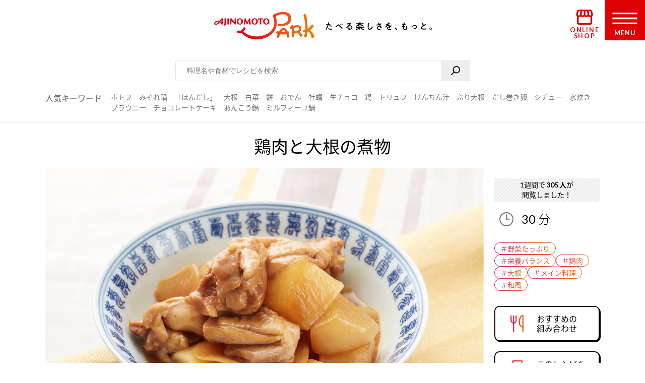

--- FILE ---
content_type: text/html
request_url: https://park.ajinomoto.co.jp/recipe/card/710279/
body_size: 9692
content:
<!DOCTYPE html><html lang="ja"><head><meta charSet="utf-8"/><meta http-equiv="x-ua-compatible" content="ie=edge"/><meta name="viewport" content="width=device-width, initial-scale=1, shrink-to-fit=no"/><meta name="generator" content="Gatsby 5.13.6"/><meta name="description" content="鶏もも肉や大根を使った人気の主菜レシピです。たべたい、つくりたい、がきっと見つかる！人気レシピから、簡単時短レシピ、健康を考えたレシピなど、作る人を”もっと”応援します。" id="description" data-gatsby-head="true"/><meta name="keywords" content="鶏肉と大根の煮物,レシピ,料理,味の素,味の素パーク" id="keywords" data-gatsby-head="true"/><meta name="viewport" content="width=device-width, initial-scale=1.0 user-scalable=no" id="viewport" data-gatsby-head="true"/><meta name="format-detection" content="telephone=no" id="format-detection" data-gatsby-head="true"/><meta http-equiv="X-UA-Compatible" content="IE=edge" id="X-UA-Compatible" data-gatsby-head="true"/><meta name="twitter:card" content="summary_large_image" id="twitter:card" data-gatsby-head="true"/><meta name="twitter:site" content="@AJINOMOTOPARK" id="twitter:site" data-gatsby-head="true"/><meta property="og:title" content="鶏肉と大根の煮物のレシピ・作り方・献立｜レシピ大百科（レシピ・料理）｜【味の素パーク】 : 鶏もも肉や大根を使った料理" id="og:title" data-gatsby-head="true"/><meta property="og:type" content="website" id="og:type" data-gatsby-head="true"/><meta property="og:url" content="https://park.ajinomoto.co.jp/recipe/card/710279/" id="og:url" data-gatsby-head="true"/><meta property="og:image" content="https://park.ajinomoto.co.jp/wp-content/uploads/2018/03/710279.jpeg" id="og:image" data-gatsby-head="true"/><meta property="og:site_name" content="AJINOMOTO PARK" id="og:site_name" data-gatsby-head="true"/><meta property="og:description" content="鶏もも肉や大根を使った人気の主菜レシピです。たべたい、つくりたい、がきっと見つかる！人気レシピから、簡単時短レシピ、健康を考えたレシピなど、作る人を”もっと”応援します。" id="og:description" data-gatsby-head="true"/><link data-identity="gatsby-global-css" href="/recipe/card/styles.4881031d7f93addb5b6f.css" rel="stylesheet" type="text/css"/><title id="title" data-gatsby-head="true">鶏肉と大根の煮物のレシピ・作り方・献立｜レシピ大百科（レシピ・料理）｜【味の素パーク】 : 鶏もも肉や大根を使った料理</title><link rel="canonical" href="https://park.ajinomoto.co.jp/recipe/card/710279/" data-gatsby-head="true"/><link rel="preconnect" href="https://fonts.googleapis.com" data-gatsby-head="true"/><link rel="preconnect" href="https://fonts.gstatic.com" data-gatsby-head="true"/><link href="https://fonts.googleapis.com/css2?family=Lato:wght@400;700&amp;display=swap" rel="stylesheet" data-gatsby-head="true"/><link rel="icon" href="/favicon.ico" data-gatsby-head="true"/><link rel="apple-touch-icon-precomposed" href="/apple-touch-icon-precomposed.png" data-gatsby-head="true"/><link rel="dns-prefetch" href="//cdnjs.cloudflare.com" data-gatsby-head="true"/><link rel="dns-prefetch" href="//s.w.org" data-gatsby-head="true"/><link rel="prev" title="春野菜の回鍋肉" href="https://park.ajinomoto.co.jp/recipe/card/710277/" data-gatsby-head="true"/><link rel="next" title="ブロッコリーの炒め物" href="https://park.ajinomoto.co.jp/recipe/card/710280/" data-gatsby-head="true"/><script type="text/javascript" src="https://cdns.gigya.com/js/gigya.js?apikey=4_WpyR2bWooXDvUvOIrZM5ew" data-gatsby-head="true"></script><script type="text/javascript" src="/wp-includes/js/jquery/jquery.js?ver=1.12.4-wp" data-gatsby-head="true"></script><script type="text/javascript" src="/wp-includes/js/jquery/jquery-migrate.min.js?ver=1.4.1" data-gatsby-head="true"></script><script data-gatsby-head="true">var $ = jQuery;</script><script type="text/javascript" src="https://park.ajinomoto.co.jp/wp-content/themes/ajinomoto/js/url-search-params.js" data-gatsby-head="true"></script><script type="text/javascript" data-gatsby-head="true">
        (function() {
          var s = document.createElement('script');
          s.type = 'text/javascript';
          s.async = true;
          s.src = "https://bvr.ast.snva.jp/beaver.js?serial=bcd748cd-cde9-48a9-8c19-75c62e85afd1";
          var x = document.getElementsByTagName('script')[0];
          x.parentNode.insertBefore(s, x);
        })();
        var _sna_dam = _sna_dam || [];
      </script><script type="text/javascript" src="//www.ajinomoto.co.jp/shared_file/js/log.js" data-gatsby-head="true"></script><script type="text/javascript" src="//park-ajinomoto-co-jp-f-s.snva.jp/js/naviplus_suggestitem_view.js" data-gatsby-head="true"></script><script type="text/javascript" src="//park-ajinomoto-co-jp-f-s.snva.jp/js/naviplus_suggest.js" data-gatsby-head="true"></script><link href="//park-ajinomoto-co-jp-f-s.snva.jp/css/naviplus_suggest.css" rel="stylesheet" type="text/css" data-gatsby-head="true"/><script data-gatsby-head="true">var _ltv_user_id = ""</script><script data-gatsby-head="true">
        var _obj = {"post_ID":"93894","member_id":null};
        var ajaxurl = "https://park.ajinomoto.co.jp/wp-admin/admin-ajax.php";
      </script><script type="text/javascript" data-gatsby-head="true">
          // for debug
          s = Object();

          // ページ内の全ハッシュタグ
          s.recipeHashTags = '野菜たっぷり,栄養バランス,鶏肉,大根,メイン料理,和風,Cook Do®';
      </script><script type="text/javascript" data-gatsby-head="true">!function(n){if(!window[n]){var o=window[n]=function(){var n=[].slice.call(arguments);return o.x?o.x.apply(0,n):o.q.push(n)};o.q=[],o.i=Date.now(),o.allow=function(){o.o="allow"},o.deny=function(){o.o="deny"}}}("krt")</script><script type="text/javascript" data-gatsby-head="true">
        krt('send', '_view_item', {
          item_id: 710279,
          path: '/recipe/card/710279/',
          hashtags: ['120003','260001','150003','150044','160001','190001','230013'],
          page_type: 'recipe'
          });
      </script><script type="application/ld+json" data-gatsby-head="true">{
	"@context": "http://schema.org",
	"@type": "recipe",
	"name": "鶏肉と大根の煮物",
	"image": "https://park.ajinomoto.co.jp/wp-content/uploads/2018/03/710279.jpeg",
	"author": {
		"@type": "Organization",
		"name": "AJINOMOTO PARK"
	},
	"publisher": {
		"@type": "Organization",
		"name": "味の素株式会社"
	},
	"datePublished": "2018-03-06",
	"dateModified": "2023-06-15",
	"description": "鶏もも肉や大根を使った人気の主菜レシピです。たべたい、つくりたい、がきっと見つかる！人気レシピから、簡単時短レシピ、健康を考えたレシピなど、作る人を”もっと”応援します。",
	"recipeYield": "2(servings)",
	"totalTime": "PT30M",
	"recipeIngredient": [
		"鶏もも肉 1枚（300g）",
		"大根・正味 1/3本（400g）",
		"Aしょうがの薄切り 1かけ分",
		"A水 1・1/2カップ",
		"A「Cook Do」オイスターソース 大さじ1",
		"Aしょうゆ 大さじ1",
		"A酒 大さじ1",
		"「AJINOMOTO ごま油好きの純正ごま油」 小さじ2"
	],
	"recipeInstructions": [
		"（１）鶏肉はひと口大に切る。大根は乱切りにする。",
		"（２）鍋にごま油を熱し、（１）の鶏肉を入れて炒め、焼き色がついたら、<br />（１）の大根を加えて炒め合わせ、Ａを加えて２０分煮る。"
	],
	"recipeCuisine": "和風",
	"nutrition": {
		"@type": "NutritionInformation",
		"calories": "387kcal",
		"carbohydrateContent": "12.3g",
		"cholesterolContent": "134mg",
		"fiberContent": "2.9g",
		"proteinContent": "27.3g",
		"sodiumContent": "1053mg"
	}
}</script><script type="application/ld+json" data-gatsby-head="true">{
	"@context": "http://schema.org",
	"@type": "BreadcrumbList",
	"itemListElement": [
		{
			"@type": "ListItem",
			"position": 1,
			"item": {
				"@id": "https://www.ajinomoto.co.jp/",
				"name": "レシピ大百科"
			}
		},
		{
			"@type": "ListItem",
			"position": 2,
			"item": {
				"@id": "https://park.ajinomoto.co.jp/recipe/search?search_word=鶏もも肉",
				"name": "鶏もも肉のレシピ検索結果"
			}
		},
		{
			"@type": "ListItem",
			"position": 3,
			"item": {
				"@id": "https://park.ajinomoto.co.jp/recipe/card/710279/",
				"name": "鶏肉と大根の煮物"
			}
		}
	]
}</script></head><body><noscript><div id="noscript">当サイトを最適な状態で閲覧していただくにはブラウザの<span>JavaScriptを有効</span>にしてご利用下さい。<br/>JavaScriptを無効のままご覧いただいた場合、正しい情報を取得できない場合がございます。</div></noscript><div id="___gatsby"><div style="outline:none" tabindex="-1" id="gatsby-focus-wrapper"><noscript><iframe src="https://www.googletagmanager.com/ns.html?id=GTM-54GMHWF" height="0" width="0" style="display:none;visibility:hidden"></iframe></noscript><div class="appLayout"><header class="commonHeader"><div class="headerLogo"><a class="headerLogo__link" href="/"><img class="headerLogo__image select-none" src="/wp-content/themes/ajinomoto/resources/images/common/sp/AP_logo_horizontal_grad.svg" id="logoInClosedMenu" alt="AJINOMOTO PARK"/></a></div><div class="headerLoginIconArea"></div><div class="shopIconArea"><div class="wrapperBtnShop"><a href="https://direct.ajinomoto.co.jp/?utm_source=ap&amp;utm_medium=referral&amp;utm_content=header"><img class="wrapperBtnShop__image" src="/wp-content/themes/ajinomoto/resources/images/common/sp/AP_svg_icon_store.svg" alt="オンラインショップ"/><p class="wrapperBtnShop__text">ONLINE SHOP</p></a></div></div><div class="headerMenuBtnWrap"><button aria-expanded="false" type="button" class="headerMenuBtn__toggleBtn" id="menuOpen" tabindex="1"></button><div class="headerMenuBtn__BtnOpenWrap"><svg class="headerMenuBtn__svgHumbergerButton" data-name="" xmlns="http://www.w3.org/2000/svg" viewBox="0 0 60 28"><title>OPEN MENU</title><path class="cls-1" d="M0,0V4H60V0ZM0,16H60V12H0ZM0,28H60V24H0Z"></path></svg><p class="headerMenuBtn__text">MENU</p></div></div></header><div><div class="appSearchBox"><div class="appSearchBox__contents"><form id="customSearch" class="Search" action="/recipe/search" method="GET"><input type="text" class="Search__input" name="search_word" placeholder="料理名や食材でレシピを検索" id="searchBtn"/><button type="submit" value="" class="Search__button" id="searchSubmit" aria-label="検索"></button></form><div class="trendWord"><p class="trendWord__title">人気キーワード</p><div class="trendWord__listWrap"><ul class="trendWord__list"><li class="trendWord__list-item"><a href="https://park.ajinomoto.co.jp/recipe/search/?search_word=ポトフ">ポトフ</a></li><li class="trendWord__list-item"><a href="https://park.ajinomoto.co.jp/recipe/search/?search_word=みぞれ鍋">みぞれ鍋</a></li><li class="trendWord__list-item"><a href="https://park.ajinomoto.co.jp/recipe/corner/products/hondashi/">「ほんだし」</a></li><li class="trendWord__list-item"><a href="https://park.ajinomoto.co.jp/recipe/search/?search_word=大根">大根</a></li><li class="trendWord__list-item"><a href="https://park.ajinomoto.co.jp/recipe/search/?search_word=白菜">白菜</a></li><li class="trendWord__list-item"><a href="https://park.ajinomoto.co.jp/recipe/search/?search_word=餅">餅</a></li><li class="trendWord__list-item"><a href="https://park.ajinomoto.co.jp/recipe/search/?search_word=おでん">おでん</a></li><li class="trendWord__list-item"><a href="https://park.ajinomoto.co.jp/recipe/search/?search_word=牡蠣">牡蠣</a></li><li class="trendWord__list-item"><a href="https://park.ajinomoto.co.jp/recipe/card/701316/">生チョコ</a></li><li class="trendWord__list-item"><a href="https://park.ajinomoto.co.jp/recipe/corner/event/nabe/">鍋</a></li><li class="trendWord__list-item"><a href="https://park.ajinomoto.co.jp/recipe/card/705840/">トリュフ</a></li><li class="trendWord__list-item"><a href="https://park.ajinomoto.co.jp/recipe/search/?search_word=けんちん汁">けんちん汁</a></li><li class="trendWord__list-item"><a href="https://park.ajinomoto.co.jp/recipe/search/?search_word=ぶり大根">ぶり大根</a></li><li class="trendWord__list-item"><a href="https://park.ajinomoto.co.jp/recipe/search/?search_word=だし巻き卵">だし巻き卵</a></li><li class="trendWord__list-item"><a href="https://park.ajinomoto.co.jp/recipe/search/?search_word=シチュー">シチュー</a></li><li class="trendWord__list-item"><a href="https://park.ajinomoto.co.jp/recipe/card/706981/">水炊き</a></li><li class="trendWord__list-item"><a href="https://park.ajinomoto.co.jp/recipe/card/704999/">ブラウニー</a></li><li class="trendWord__list-item"><a href="https://park.ajinomoto.co.jp/recipe/search/?search_word=チョコレートケーキ">チョコレートケーキ</a></li><li class="trendWord__list-item"><a href="https://park.ajinomoto.co.jp/recipe/card/704642/">あんこう鍋</a></li><li class="trendWord__list-item"><a href="https://park.ajinomoto.co.jp/recipe/corner/event/nabe/kasane-nabe/">ミルフィーユ鍋</a></li></ul></div></div></div></div><div class="recipeCardWrap"><div class="recipeMainArea"><div class="recipeTopArea"><h1 class="recipe__title"><span class="recipe__title-main titleText">鶏肉と大根の煮物</span></h1><div class="recipeTopArea__contents"><div class="karteArea" id="recipeImageArea"></div><div class="recipeTopArea__imgArea"><div class="recipeImage"><img loading="eager" class="select-none" src="https://park.ajinomoto.co.jp/wp-content/uploads/2018/03/710279.jpeg" alt="鶏肉と大根の煮物(鶏もも肉+大根を使ったレシピ)"/></div><div class="onlyPC"><p class="recipeCaption">鶏もも肉や大根を使った人気の主菜レシピです。</p></div></div><div class="recipeTopArea__side"><div class="recipeTopArea__side-inner"><div class="recipeTopArea__requiredTime"><div class="recipeRequiredTime"><div class="recipeRequiredTime__main"><span>30<span class="recipeRequiredTime__unit">分</span></span></div><p class="recipeRequiredTime__sub"></p></div><div class="onlySP"><p class="recipeCaption">鶏もも肉や大根を使った人気の主菜レシピです。</p></div></div><div class="recipeTextArea"></div><div class="recipeCardTopHashTags"><ul class="recipeCardTopHashTags__list"><li class="recipeCardTopHashTags__list-item"><a href="/tag/120003?area=01" class="hashTag"><span class="hashTag__Name">＃<!-- -->野菜たっぷり</span><span class="hashTag__bg"></span></a></li><li class="recipeCardTopHashTags__list-item"><a href="/tag/260001?area=01" class="hashTag"><span class="hashTag__Name">＃<!-- -->栄養バランス</span><span class="hashTag__bg"></span></a></li><li class="recipeCardTopHashTags__list-item"><a href="/tag/150003?area=01" class="hashTag"><span class="hashTag__Name">＃<!-- -->鶏肉</span><span class="hashTag__bg"></span></a></li><li class="recipeCardTopHashTags__list-item"><a href="/tag/150044?area=01" class="hashTag"><span class="hashTag__Name">＃<!-- -->大根</span><span class="hashTag__bg"></span></a></li><li class="recipeCardTopHashTags__list-item"><a href="/tag/160001?area=01" class="hashTag"><span class="hashTag__Name">＃<!-- -->メイン料理</span><span class="hashTag__bg"></span></a></li><li class="recipeCardTopHashTags__list-item"><a href="/tag/190001?area=01" class="hashTag"><span class="hashTag__Name">＃<!-- -->和風</span><span class="hashTag__bg"></span></a></li></ul></div><div class="recipeTopArea__btn onlyPC"><div id="fork01"><a href="#" class="commonButton commonButton--recipe" target="_self"><span class="commonButton__icon"><img loading="lazy" src="/wp-content/themes/ajinomoto/resources/images/recipe/index_new/ico_fork01_grad.png" class="select-none" alt=""/></span><div class="commonButton__text"><p class="commonButton__text-title">おすすめの<br class="onlyPC"/>組み合わせ</p></div></a><div class="Modal Modal--close"></div></div><a href="print" class="commonButton commonButton--print" target="_blank"><span class="commonButton__icon"><img loading="lazy" src="/wp-content/themes/ajinomoto/resources/images/recipe/index_new/ico_print_grad.png" class="select-none" alt=""/></span><div class="commonButton__text"><p class="commonButton__text-title">このレシピを<br/>印刷する</p></div></a></div></div></div></div></div><div class="recipeMainArea__order recipeCardSpOrderWrap"><div class="recipeMainArea__BtnWrap shareBtn recipeCardSpOrder3"><div class="recipeMainArea__relatedMenus onlySP"><div id="fork01"><a href="#" class="commonButton commonButton--recipe" target="_self"><span class="commonButton__icon"><img loading="lazy" src="/wp-content/themes/ajinomoto/resources/images/recipe/index_new/ico_fork01_grad.png" class="select-none" alt=""/></span><div class="commonButton__text"><p class="commonButton__text-title"> おすすめの<br class="onlyPC"/>組み合わせ</p></div></a><div class="Modal Modal--close"></div></div></div><section class="wrapperActions shareBtnSpOrderWrap onlySP"></section><div class="recipeMainArea__clipBtn"><a class="commonButton btnClip clip_btn commonButton--clipBtn clip" target="_self" dataClipType="recipe_clip_001" postId="93894"><span class="commonButton__clip"><img loading="lazy" src="/wp-content/themes/ajinomoto/resources/images/common/sp/AP_svg_icon_keep_grad.svg" class="commonButton__heart-icon select-none" alt=""/><span class="commonButton__heart-count">-</span></span><div class="commonButton__clip-text"><p class="commonButton__clip-text-title">レシピをサイトに保存する</p></div></a></div><div class="recipeLineShareBtnWrap"><a class="commonButton btnClip btnLineBookmark commonButton--clipLine" target="_self"><span class="commonButton__icon"><img loading="lazy" src="/wp-content/themes/ajinomoto/resources/images/common/sp/btn_share_line.png" class="select-none" alt=""/></span><div class="commonButton__text"><p class="commonButton__text-title">レシピをLINEに保存する</p></div></a><div class="Modal Modal--close"></div><a class="commonTextLink commonTextLink--small" target=""><span>LINEに保存とは</span></a><div class="Modal Modal--close"></div></div><div class="wrap820 recipeCardSpOrder2"></div></div><div class="recipeMainArea__ingredients"><h2 class="bigTitle_uline"><div class="bigTitle__inner">材料<span class="bigTitle_quantity">（2人分）</span></div></h2><div class="recipeIngredients"><ul class="recipeIngredients__list"><li class="recipeIngredients__list-item"><span class="recipeIngredients__name"><a href="/recipe/search/?search_word=鶏もも肉">鶏もも肉</a></span><span class="recipeIngredients__quantity">1枚（300g）</span></li><li class="recipeIngredients__list-item"><span class="recipeIngredients__name"><a href="/recipe/search/?search_word=大根">大根・正味</a></span><span class="recipeIngredients__quantity">1/3本（400g）</span></li><li class="recipeIngredients__list-item"><span class="recipeIngredients__name recipeIngredients__name--iconA"><a href="/recipe/search/?search_word=しょうが">しょうがの薄切り</a></span><span class="recipeIngredients__quantity">1かけ分</span></li><li class="recipeIngredients__list-item"><span class="recipeIngredients__name recipeIngredients__name--iconA"><span>水</span></span><span class="recipeIngredients__quantity">1・1/2カップ</span></li><li class="recipeIngredients__list-item"><span class="recipeIngredients__name recipeIngredients__name--iconA"><a href="/recipe/search/?search_word=「Cook Do」オイスターソース">「Cook Do」オイスターソース</a></span><span class="recipeIngredients__quantity">大さじ1</span></li><li class="recipeIngredients__list-item"><span class="recipeIngredients__name recipeIngredients__name--iconA"><a href="/recipe/search/?search_word=しょうゆ">しょうゆ</a></span><span class="recipeIngredients__quantity">大さじ1</span></li><li class="recipeIngredients__list-item"><span class="recipeIngredients__name recipeIngredients__name--iconA"><a href="/recipe/search/?search_word=酒">酒</a></span><span class="recipeIngredients__quantity">大さじ1</span></li><li class="recipeIngredients__list-item"><span class="recipeIngredients__name"><span>「AJINOMOTO ごま油好きの純正ごま油」</span></span><span class="recipeIngredients__quantity">小さじ2</span></li></ul><p class="recipeProvider">レシピ提供：味の素KK</p></div></div><div class="productUsedInRecipe"><div class="productUsedInRecipe__title"><a href="#point01">このレシピで使われている商品はこちら</a></div><div class="productUsedInRecipe__image"><ul class="productUsedInRecipe__list"><li class="productUsedInRecipe__list-item"><a href="#point01"><img loading="lazy" class="select-none" src="https://park.ajinomoto.co.jp/wp-content/uploads/pkg_image/5000037.jpg" alt="「Cook Do」オイスターソース"/></a></li></ul></div></div></div><div class="recipeMainArea__process"><h2 class="bigTitle_uline"><div class="bigTitle__inner">つくり方</div></h2><div class="recipeProcesses"><ol><li class="recipeProcess"><div class="recipeProcess__content"><h3 class="recipeProcess__heading"><span class="recipeProcess__order">1</span><span class="recipeProcess__bg"></span></h3><span>鶏肉はひと口大に切る。大根は<a href="https://park.ajinomoto.co.jp/recipe/basic/vege_cutting/rangiri/">乱切り</a>にする。</span></div></li><li class="recipeProcess"><div class="recipeProcess__content"><h3 class="recipeProcess__heading"><span class="recipeProcess__order">2</span><span class="recipeProcess__bg"></span></h3><span>鍋にごま油を熱し、（１）の鶏肉を入れて炒め、焼き色がついたら、<br />（１）の大根を加えて炒め合わせ、Ａを加えて２０分煮る。</span></div></li></ol></div><div class="recipeProcessesImagesModal"><div class="Modal Modal--close"></div></div></div><div class="wrap820 recipeCardSpOrder4"></div><div class="recipeMainArea__nutrition"><div class="recipeNutrition"><h3 class="recipeNutrition__title">栄養情報（<!-- -->1人分<!-- -->）</h3><div class="recipeNutrition__info"><ul class="recipeNutrition__info-list"><li class="recipeNutrition__info-list-item"><div><span class="recipeNutrition__name">・エネルギー</span><span>387<!-- --> kcal</span></div></li><li class="recipeNutrition__info-list-item"><div><span class="recipeNutrition__name">・塩分</span><span>2.6<!-- --> g</span></div></li><li class="recipeNutrition__info-list-item"><div><span class="recipeNutrition__name">・たんぱく質</span><span>27.3<!-- --> g</span></div></li><li class="recipeNutrition__info-list-item"><div><span class="recipeNutrition__name">・野菜摂取量※</span><span>205<!-- --> g</span></div></li></ul><div class="recipeNutrition__info-tip">※野菜摂取量はきのこ類・いも類を除く</div></div></div></div><div class="recipeMainArea__bottomOrder"><div class="recipeCardKeyWordHashTags"><h3 class="recipeCardKeyWordHashTags__title"> キーワードで探す</h3><ul class="recipeCardKeyWordHashTags__list"><li class="recipeCardKeyWordHashTags__list-item"><a href="/tag/120003?area=02" class="hashTag"><span class="hashTag__Name">＃<!-- -->野菜たっぷり</span><span class="hashTag__bg"></span></a></li><li class="recipeCardKeyWordHashTags__list-item"><a href="/tag/260001?area=02" class="hashTag"><span class="hashTag__Name">＃<!-- -->栄養バランス</span><span class="hashTag__bg"></span></a></li><li class="recipeCardKeyWordHashTags__list-item"><a href="/tag/150003?area=02" class="hashTag"><span class="hashTag__Name">＃<!-- -->鶏肉</span><span class="hashTag__bg"></span></a></li><li class="recipeCardKeyWordHashTags__list-item"><a href="/tag/150044?area=02" class="hashTag"><span class="hashTag__Name">＃<!-- -->大根</span><span class="hashTag__bg"></span></a></li><li class="recipeCardKeyWordHashTags__list-item"><a href="/tag/160001?area=02" class="hashTag"><span class="hashTag__Name">＃<!-- -->メイン料理</span><span class="hashTag__bg"></span></a></li><li class="recipeCardKeyWordHashTags__list-item"><a href="/tag/190001?area=02" class="hashTag"><span class="hashTag__Name">＃<!-- -->和風</span><span class="hashTag__bg"></span></a></li><li class="recipeCardKeyWordHashTags__list-item"><a href="/tag/230013?area=02" class="hashTag"><span class="hashTag__Name">＃<!-- -->Cook Do®</span><span class="hashTag__bg"></span></a></li></ul></div><div class="recipeMainArea__bottomShareBtnWrap"><div class="recipeMainArea__clipBtn"><a class="commonButton btnClip clip_btn commonButton--clipBtn clip" target="_self" dataClipType="recipe_clip_002" postId="93894"><span class="commonButton__clip"><img loading="lazy" src="/wp-content/themes/ajinomoto/resources/images/common/sp/AP_svg_icon_keep_grad.svg" class="commonButton__heart-icon select-none" alt=""/><span class="commonButton__heart-count">-</span></span><div class="commonButton__clip-text"><p class="commonButton__clip-text-title">レシピをサイトに保存する</p></div></a></div><div class="recipeLineShareBtnWrap"><a class="commonButton btnClip btnLineBookmark commonButton--clipLine" target="_self"><span class="commonButton__icon"><img loading="lazy" src="/wp-content/themes/ajinomoto/resources/images/common/sp/btn_share_line.png" class="select-none" alt=""/></span><div class="commonButton__text"><p class="commonButton__text-title">レシピをLINEに保存する</p></div></a><div class="Modal Modal--close"></div><a class="commonTextLink commonTextLink--small" target=""><span>LINEに保存とは</span></a><div class="Modal Modal--close"></div></div><div class="wrap820 recipeCardSpOrder2"></div></div></div><div class="recipeMainArea__publicSNSAccount"><a href="https://twitter.com/ajinomotopark" class="commonButton commonButton--x" target="_blank"><span class="commonButton__icon"><img loading="lazy" class="select-none" alt="" src="/wp-content/themes/ajinomoto/resources/images/common/sp/btn_share_twitter.png"/></span><div class="commonButton__text"><p class="commonButton__text-title">最新情報をいち早くお知らせ！</p><span class="commonButton__text-subTitle">Xをフォローする</span></div></a><a href="https://lin.ee/8hiLQ47" class="commonButton commonButton--line" target="_blank"><span class="commonButton__icon"><img loading="lazy" class="select-none" alt="" src="/wp-content/themes/ajinomoto/resources/images/common/sp/btn_share_line.png"/></span><div class="commonButton__text"><p class="commonButton__text-title">LINEからレシピ・献立検索ができる！</p><span class="commonButton__text-subTitle">LINEでお友だちになる</span></div></a></div></div><div class="relatedRecipeArea"><h2 class="bigTitle_uline"><div class="bigTitle__inner">このレシピに合う組み合わせ（献立）</div></h2><div class="slick-slider slick-initialized" dir="ltr"><div class="slick-arrow slick-prev" style="display:block;border-top:black solid 4px;border-left:black solid 4px;transform:rotate(-45deg);top:45%"></div><div class="slick-list" style="padding:0px 0"><div class="slick-track" style="width:400%;left:-100.00000000000001%"><div data-index="-4" tabindex="-1" class="slick-slide slick-center slick-cloned" aria-hidden="true" style="width:8.333333333333334%"><div><li class="autoMenu"><a href="https://park.ajinomoto.co.jp/menu/card/?main=710279&amp;sub1=804773&amp;sub2=801994" class="autoMenu__Wrap"><div class="autoMenu__imgsWrap"><div class="autoMenu__imgWrap"><img loading="lazy" src="https://park.ajinomoto.co.jp/wp-content/uploads/2025/07/804773.jpeg" alt="なすのだし漬け" class="autoMenu__img select-none"/><span class="autoMenu__imgSpan">副菜</span></div><div class="autoMenu__imgWrap"><img loading="lazy" src="https://park.ajinomoto.co.jp/wp-content/uploads/2021/01/801994.jpeg" alt="豆腐とワカメのみそ汁" class="autoMenu__img select-none"/><span class="autoMenu__imgSpan">汁物</span></div></div><p class="autoMenu__recipe">なすのだし漬け</p><p class="autoMenu__recipe">豆腐とワカメのみそ汁</p></a></li></div></div><div data-index="-3" tabindex="-1" class="slick-slide slick-cloned" aria-hidden="true" style="width:8.333333333333334%"><div><li class="autoMenu"><a href="https://park.ajinomoto.co.jp/menu/card/?main=710279&amp;sub1=709442&amp;sub2=801762" class="autoMenu__Wrap"><div class="autoMenu__imgsWrap"><div class="autoMenu__imgWrap"><img loading="lazy" src="https://park.ajinomoto.co.jp/wp-content/uploads/2018/03/709442.jpeg" alt="水菜のおひたし" class="autoMenu__img select-none"/><span class="autoMenu__imgSpan">副菜</span></div><div class="autoMenu__imgWrap"><img loading="lazy" src="https://park.ajinomoto.co.jp/wp-content/uploads/2020/02/801762.jpeg" alt="「具たっぷり味噌汁」小松菜とねぎ" class="autoMenu__img select-none"/><span class="autoMenu__imgSpan">汁物</span></div></div><p class="autoMenu__recipe">水菜のおひたし</p><p class="autoMenu__recipe">「具たっぷり味噌汁」小松菜とねぎ</p></a></li></div></div><div data-index="-2" tabindex="-1" class="slick-slide slick-cloned" aria-hidden="true" style="width:8.333333333333334%"><div><li class="autoMenu"><a href="https://park.ajinomoto.co.jp/menu/card/?main=710279&amp;sub1=705624&amp;sub2=701086" class="autoMenu__Wrap"><div class="autoMenu__imgsWrap"><div class="autoMenu__imgWrap"><img loading="lazy" src="https://park.ajinomoto.co.jp/wp-content/uploads/2018/03/705624.jpeg" alt="だし茶漬け" class="autoMenu__img select-none"/><span class="autoMenu__imgSpan">主食</span></div><div class="autoMenu__imgWrap"><img loading="lazy" src="https://park.ajinomoto.co.jp/wp-content/uploads/2018/03/701086.jpeg" alt="ほうれん草の昆布茶あえ" class="autoMenu__img select-none"/><span class="autoMenu__imgSpan">副菜</span></div></div><p class="autoMenu__recipe">だし茶漬け</p><p class="autoMenu__recipe">ほうれん草の昆布茶あえ</p></a></li></div></div><div data-index="-1" tabindex="-1" class="slick-slide slick-active slick-cloned" aria-hidden="false" style="width:8.333333333333334%"><div><li class="autoMenu"><a href="https://park.ajinomoto.co.jp/menu/card/?main=710279&amp;sub1=703643&amp;sub2=801645" class="autoMenu__Wrap"><div class="autoMenu__imgsWrap"><div class="autoMenu__imgWrap"><img loading="lazy" src="https://park.ajinomoto.co.jp/wp-content/uploads/2018/03/703643.jpeg" alt="にんじんとしらたきの甘酢きんぴら" class="autoMenu__img select-none"/><span class="autoMenu__imgSpan">副菜</span></div><div class="autoMenu__imgWrap"><img loading="lazy" src="https://park.ajinomoto.co.jp/wp-content/uploads/2019/08/801645.jpeg" alt="「具たっぷり味噌汁」豆腐" class="autoMenu__img select-none"/><span class="autoMenu__imgSpan">汁物</span></div></div><p class="autoMenu__recipe">にんじんとしらたきの甘酢きんぴら</p><p class="autoMenu__recipe">「具たっぷり味噌汁」豆腐</p></a></li></div></div><div data-index="0" class="slick-slide slick-active slick-center slick-current" tabindex="-1" aria-hidden="false" style="outline:none;width:8.333333333333334%"><div><li class="autoMenu"><a href="https://park.ajinomoto.co.jp/menu/card/?main=710279&amp;sub1=804773&amp;sub2=801994" class="autoMenu__Wrap"><div class="autoMenu__imgsWrap"><div class="autoMenu__imgWrap"><img loading="lazy" src="https://park.ajinomoto.co.jp/wp-content/uploads/2025/07/804773.jpeg" alt="なすのだし漬け" class="autoMenu__img select-none"/><span class="autoMenu__imgSpan">副菜</span></div><div class="autoMenu__imgWrap"><img loading="lazy" src="https://park.ajinomoto.co.jp/wp-content/uploads/2021/01/801994.jpeg" alt="豆腐とワカメのみそ汁" class="autoMenu__img select-none"/><span class="autoMenu__imgSpan">汁物</span></div></div><p class="autoMenu__recipe">なすのだし漬け</p><p class="autoMenu__recipe">豆腐とワカメのみそ汁</p></a></li></div></div><div data-index="1" class="slick-slide slick-active" tabindex="-1" aria-hidden="false" style="outline:none;width:8.333333333333334%"><div><li class="autoMenu"><a href="https://park.ajinomoto.co.jp/menu/card/?main=710279&amp;sub1=709442&amp;sub2=801762" class="autoMenu__Wrap"><div class="autoMenu__imgsWrap"><div class="autoMenu__imgWrap"><img loading="lazy" src="https://park.ajinomoto.co.jp/wp-content/uploads/2018/03/709442.jpeg" alt="水菜のおひたし" class="autoMenu__img select-none"/><span class="autoMenu__imgSpan">副菜</span></div><div class="autoMenu__imgWrap"><img loading="lazy" src="https://park.ajinomoto.co.jp/wp-content/uploads/2020/02/801762.jpeg" alt="「具たっぷり味噌汁」小松菜とねぎ" class="autoMenu__img select-none"/><span class="autoMenu__imgSpan">汁物</span></div></div><p class="autoMenu__recipe">水菜のおひたし</p><p class="autoMenu__recipe">「具たっぷり味噌汁」小松菜とねぎ</p></a></li></div></div><div data-index="2" class="slick-slide" tabindex="-1" aria-hidden="true" style="outline:none;width:8.333333333333334%"><div><li class="autoMenu"><a href="https://park.ajinomoto.co.jp/menu/card/?main=710279&amp;sub1=705624&amp;sub2=701086" class="autoMenu__Wrap"><div class="autoMenu__imgsWrap"><div class="autoMenu__imgWrap"><img loading="lazy" src="https://park.ajinomoto.co.jp/wp-content/uploads/2018/03/705624.jpeg" alt="だし茶漬け" class="autoMenu__img select-none"/><span class="autoMenu__imgSpan">主食</span></div><div class="autoMenu__imgWrap"><img loading="lazy" src="https://park.ajinomoto.co.jp/wp-content/uploads/2018/03/701086.jpeg" alt="ほうれん草の昆布茶あえ" class="autoMenu__img select-none"/><span class="autoMenu__imgSpan">副菜</span></div></div><p class="autoMenu__recipe">だし茶漬け</p><p class="autoMenu__recipe">ほうれん草の昆布茶あえ</p></a></li></div></div><div data-index="3" class="slick-slide" tabindex="-1" aria-hidden="true" style="outline:none;width:8.333333333333334%"><div><li class="autoMenu"><a href="https://park.ajinomoto.co.jp/menu/card/?main=710279&amp;sub1=703643&amp;sub2=801645" class="autoMenu__Wrap"><div class="autoMenu__imgsWrap"><div class="autoMenu__imgWrap"><img loading="lazy" src="https://park.ajinomoto.co.jp/wp-content/uploads/2018/03/703643.jpeg" alt="にんじんとしらたきの甘酢きんぴら" class="autoMenu__img select-none"/><span class="autoMenu__imgSpan">副菜</span></div><div class="autoMenu__imgWrap"><img loading="lazy" src="https://park.ajinomoto.co.jp/wp-content/uploads/2019/08/801645.jpeg" alt="「具たっぷり味噌汁」豆腐" class="autoMenu__img select-none"/><span class="autoMenu__imgSpan">汁物</span></div></div><p class="autoMenu__recipe">にんじんとしらたきの甘酢きんぴら</p><p class="autoMenu__recipe">「具たっぷり味噌汁」豆腐</p></a></li></div></div><div data-index="4" tabindex="-1" class="slick-slide slick-center slick-cloned" aria-hidden="true" style="width:8.333333333333334%"><div><li class="autoMenu"><a href="https://park.ajinomoto.co.jp/menu/card/?main=710279&amp;sub1=804773&amp;sub2=801994" class="autoMenu__Wrap"><div class="autoMenu__imgsWrap"><div class="autoMenu__imgWrap"><img loading="lazy" src="https://park.ajinomoto.co.jp/wp-content/uploads/2025/07/804773.jpeg" alt="なすのだし漬け" class="autoMenu__img select-none"/><span class="autoMenu__imgSpan">副菜</span></div><div class="autoMenu__imgWrap"><img loading="lazy" src="https://park.ajinomoto.co.jp/wp-content/uploads/2021/01/801994.jpeg" alt="豆腐とワカメのみそ汁" class="autoMenu__img select-none"/><span class="autoMenu__imgSpan">汁物</span></div></div><p class="autoMenu__recipe">なすのだし漬け</p><p class="autoMenu__recipe">豆腐とワカメのみそ汁</p></a></li></div></div><div data-index="5" tabindex="-1" class="slick-slide slick-cloned" aria-hidden="true" style="width:8.333333333333334%"><div><li class="autoMenu"><a href="https://park.ajinomoto.co.jp/menu/card/?main=710279&amp;sub1=709442&amp;sub2=801762" class="autoMenu__Wrap"><div class="autoMenu__imgsWrap"><div class="autoMenu__imgWrap"><img loading="lazy" src="https://park.ajinomoto.co.jp/wp-content/uploads/2018/03/709442.jpeg" alt="水菜のおひたし" class="autoMenu__img select-none"/><span class="autoMenu__imgSpan">副菜</span></div><div class="autoMenu__imgWrap"><img loading="lazy" src="https://park.ajinomoto.co.jp/wp-content/uploads/2020/02/801762.jpeg" alt="「具たっぷり味噌汁」小松菜とねぎ" class="autoMenu__img select-none"/><span class="autoMenu__imgSpan">汁物</span></div></div><p class="autoMenu__recipe">水菜のおひたし</p><p class="autoMenu__recipe">「具たっぷり味噌汁」小松菜とねぎ</p></a></li></div></div><div data-index="6" tabindex="-1" class="slick-slide slick-cloned" aria-hidden="true" style="width:8.333333333333334%"><div><li class="autoMenu"><a href="https://park.ajinomoto.co.jp/menu/card/?main=710279&amp;sub1=705624&amp;sub2=701086" class="autoMenu__Wrap"><div class="autoMenu__imgsWrap"><div class="autoMenu__imgWrap"><img loading="lazy" src="https://park.ajinomoto.co.jp/wp-content/uploads/2018/03/705624.jpeg" alt="だし茶漬け" class="autoMenu__img select-none"/><span class="autoMenu__imgSpan">主食</span></div><div class="autoMenu__imgWrap"><img loading="lazy" src="https://park.ajinomoto.co.jp/wp-content/uploads/2018/03/701086.jpeg" alt="ほうれん草の昆布茶あえ" class="autoMenu__img select-none"/><span class="autoMenu__imgSpan">副菜</span></div></div><p class="autoMenu__recipe">だし茶漬け</p><p class="autoMenu__recipe">ほうれん草の昆布茶あえ</p></a></li></div></div><div data-index="7" tabindex="-1" class="slick-slide slick-cloned" aria-hidden="true" style="width:8.333333333333334%"><div><li class="autoMenu"><a href="https://park.ajinomoto.co.jp/menu/card/?main=710279&amp;sub1=703643&amp;sub2=801645" class="autoMenu__Wrap"><div class="autoMenu__imgsWrap"><div class="autoMenu__imgWrap"><img loading="lazy" src="https://park.ajinomoto.co.jp/wp-content/uploads/2018/03/703643.jpeg" alt="にんじんとしらたきの甘酢きんぴら" class="autoMenu__img select-none"/><span class="autoMenu__imgSpan">副菜</span></div><div class="autoMenu__imgWrap"><img loading="lazy" src="https://park.ajinomoto.co.jp/wp-content/uploads/2019/08/801645.jpeg" alt="「具たっぷり味噌汁」豆腐" class="autoMenu__img select-none"/><span class="autoMenu__imgSpan">汁物</span></div></div><p class="autoMenu__recipe">にんじんとしらたきの甘酢きんぴら</p><p class="autoMenu__recipe">「具たっぷり味噌汁」豆腐</p></a></li></div></div></div></div><div class="slick-arrow slick-next" style="display:block;border-top:black solid 4px;border-left:black solid 4px;transform:rotate(135deg);top:45%"></div></div><div class="recipeRecommendAutoMenusLink"><a class="commonTextLink" href="/menu/kenko/nutrition/kondate-kihon/#Automenu" target=""><span>味の素KKの組合せ（献立）の作り方</span></a></div><div class="relatedRecipeArea__link"><h2 class="bigTitle_uline"><div class="bigTitle__inner">関連するレシピ</div></h2><div class="relatedRecipeLinks"><a class="commonTextLink" href="/recipe/search/?search_word=鶏もも肉+大根" target=""><span>「鶏もも肉×大根」のレシピ</span></a><a class="commonTextLink" href="/recipe/search/?search_word=鶏もも肉+しょうが" target=""><span>「鶏 もも肉×しょうが」のレシピ</span></a><a class="commonTextLink" href="/recipe/search/?search_word=大根+しょうが" target=""><span>「大根×しょうが」のレシピ</span></a></div></div></div><div class="recipeAditionalArea"><section class="embeddedKarteSpecifiedTagMagazine"></section><div class="recipeAditionalArea__corner"><h2 class="bigTitle_uline"><div class="bigTitle__inner">こちらもおすすめ</div></h2><div class="recommendedCorners "><div class="slick-slider slick-initialized" dir="ltr"><div class="slick-list" style="padding:0px 50px"><div class="slick-track" style="width:0px;left:calc(0px + (100% - nullpx) / 2 )"><div data-index="-3" tabindex="-1" class="slick-slide slick-center slick-cloned" aria-hidden="true"><div><div class="recommendedCorner"><a href="https://www.ajinomoto.co.jp/company/jp/rd/miraikondate/?utm_source=ajipark&amp;utm_medium=ajipark&amp;utm_campaign=ajipark_recipe" class="recommendedCorner__link"><img loading="lazy" src="https://park.ajinomoto.co.jp/wp-content/uploads/2025/05/ViewAttachmentImage.action.jpg" class="recommendedCorner__image select-none" alt="未来献立 今日の献立、どうしよう？"/></a></div></div></div><div data-index="-2" tabindex="-1" class="slick-slide slick-cloned" aria-hidden="true"><div><div class="recommendedCorner"><a href="https://park.ajinomoto.co.jp/special/lovevege/matome/" class="recommendedCorner__link"><img loading="lazy" src="https://park.ajinomoto.co.jp/wp-content/uploads/2023/04/osusume_lovevege.png" class="recommendedCorner__image select-none" alt="ラブベジ 調理で野菜をおいしく、しっかり食べよう！"/></a></div></div></div><div data-index="-1" tabindex="-1" class="slick-slide slick-active slick-cloned" aria-hidden="false"><div><div class="recommendedCorner"><a href="https://park.ajinomoto.co.jp/special/kachimeshi/" class="recommendedCorner__link"><img loading="lazy" src="https://park.ajinomoto.co.jp/wp-content/uploads/2022/04/MicrosoftTeams-image-42.png" class="recommendedCorner__image select-none" alt="勝ち飯 がんばる人のチカラになるごはん。ひとりひとりの目的に応じた献立をご提案！"/></a></div></div></div><div style="outline:none" data-index="0" class="slick-slide slick-active slick-center slick-current" tabindex="-1" aria-hidden="false"><div><div class="recommendedCorner"><a href="https://www.ajinomoto.co.jp/company/jp/rd/miraikondate/?utm_source=ajipark&amp;utm_medium=ajipark&amp;utm_campaign=ajipark_recipe" class="recommendedCorner__link"><img loading="lazy" src="https://park.ajinomoto.co.jp/wp-content/uploads/2025/05/ViewAttachmentImage.action.jpg" class="recommendedCorner__image select-none" alt="未来献立 今日の献立、どうしよう？"/></a></div></div></div><div style="outline:none" data-index="1" class="slick-slide slick-active" tabindex="-1" aria-hidden="false"><div><div class="recommendedCorner"><a href="https://park.ajinomoto.co.jp/special/lovevege/matome/" class="recommendedCorner__link"><img loading="lazy" src="https://park.ajinomoto.co.jp/wp-content/uploads/2023/04/osusume_lovevege.png" class="recommendedCorner__image select-none" alt="ラブベジ 調理で野菜をおいしく、しっかり食べよう！"/></a></div></div></div><div style="outline:none" data-index="2" class="slick-slide" tabindex="-1" aria-hidden="true"><div><div class="recommendedCorner"><a href="https://park.ajinomoto.co.jp/special/kachimeshi/" class="recommendedCorner__link"><img loading="lazy" src="https://park.ajinomoto.co.jp/wp-content/uploads/2022/04/MicrosoftTeams-image-42.png" class="recommendedCorner__image select-none" alt="勝ち飯 がんばる人のチカラになるごはん。ひとりひとりの目的に応じた献立をご提案！"/></a></div></div></div><div data-index="3" tabindex="-1" class="slick-slide slick-center slick-cloned" aria-hidden="true"><div><div class="recommendedCorner"><a href="https://www.ajinomoto.co.jp/company/jp/rd/miraikondate/?utm_source=ajipark&amp;utm_medium=ajipark&amp;utm_campaign=ajipark_recipe" class="recommendedCorner__link"><img loading="lazy" src="https://park.ajinomoto.co.jp/wp-content/uploads/2025/05/ViewAttachmentImage.action.jpg" class="recommendedCorner__image select-none" alt="未来献立 今日の献立、どうしよう？"/></a></div></div></div><div data-index="4" tabindex="-1" class="slick-slide slick-cloned" aria-hidden="true"><div><div class="recommendedCorner"><a href="https://park.ajinomoto.co.jp/special/lovevege/matome/" class="recommendedCorner__link"><img loading="lazy" src="https://park.ajinomoto.co.jp/wp-content/uploads/2023/04/osusume_lovevege.png" class="recommendedCorner__image select-none" alt="ラブベジ 調理で野菜をおいしく、しっかり食べよう！"/></a></div></div></div><div data-index="5" tabindex="-1" class="slick-slide slick-cloned" aria-hidden="true"><div><div class="recommendedCorner"><a href="https://park.ajinomoto.co.jp/special/kachimeshi/" class="recommendedCorner__link"><img loading="lazy" src="https://park.ajinomoto.co.jp/wp-content/uploads/2022/04/MicrosoftTeams-image-42.png" class="recommendedCorner__image select-none" alt="勝ち飯 がんばる人のチカラになるごはん。ひとりひとりの目的に応じた献立をご提案！"/></a></div></div></div></div></div></div></div><a href="/special/" class="commonButton " target="_self"><div class="commonButton__text"><p class="commonButton__text-title">スペシャルコンテンツをもっと見る</p></div></a></div><div class="recipeAditionalArea__corner"><h2 class="bigTitle_uline"><div class="bigTitle__inner">カテゴリからさがす</div></h2><div class="RecipeCategorySearch"><div class="RecipeCategorySearch__box"><h3 class="RecipeCategorySearch__inTitle">定番食材で探す</h3><ul class="RecipeCategorySearch__lists"><li class="RecipeCategorySearch__list-item modalBtn "><a><span class="ico"><img loading="lazy" class="select-none" src="/wp-content/themes/ajinomoto/resources/images/recipe/index/icon_category_01.svg" alt=""/></span><span class="txt">肉</span></a><div class="Modal Modal--close"></div></li><li class="RecipeCategorySearch__list-item modalBtn "><a><span class="ico"><img loading="lazy" class="select-none" src="/wp-content/themes/ajinomoto/resources/images/recipe/index/icon_category_02.svg" alt=""/></span><span class="txt">魚介</span></a><div class="Modal Modal--close"></div></li><li class="RecipeCategorySearch__list-item modalBtn spBgNon"><a><span class="ico"><img loading="lazy" class="select-none" src="/wp-content/themes/ajinomoto/resources/images/recipe/index/icon_category_03.svg" alt=""/></span><span class="txt">野菜</span></a><div class="Modal Modal--close"></div></li><li class="RecipeCategorySearch__list-item modalBtn "><a><span class="ico"><img loading="lazy" class="select-none" src="/wp-content/themes/ajinomoto/resources/images/recipe/index/icon_category_04.svg" alt=""/></span><span class="txt">その他</span></a><div class="Modal Modal--close"></div></li></ul></div><div class="RecipeCategorySearch__box"><h3 class="RecipeCategorySearch__inTitle">ジャンルで探す</h3><ul class="RecipeCategorySearch__lists"><li class="RecipeCategorySearch__list-item"><a href="/recipe/search/?s3%5B%5D=1"><span class="ico"><img loading="lazy" class="select-none" src="/wp-content/themes/ajinomoto/resources/images/recipe/index/icon_category_05.svg" alt=""/></span><span class="txt">和風</span></a></li><li class="RecipeCategorySearch__list-item"><a href="/recipe/search/?s3%5B%5D=2"><span class="ico"><img loading="lazy" class="select-none" src="/wp-content/themes/ajinomoto/resources/images/recipe/index/icon_category_06.svg" alt=""/></span><span class="txt">洋風</span></a></li><li class="RecipeCategorySearch__list-item"><a href="/recipe/search/?s3%5B%5D=3"><span class="ico"><img loading="lazy" class="select-none" src="/wp-content/themes/ajinomoto/resources/images/recipe/index/icon_category_07.svg" alt=""/></span><span class="txt">中華風</span></a></li><li class="RecipeCategorySearch__list-item"><a href="/recipe/search/?s3%5B%5D=4"><span class="ico"><img loading="lazy" class="select-none" src="/wp-content/themes/ajinomoto/resources/images/recipe/index/icon_category_08.svg" alt=""/></span><span class="txt">韓国風</span></a></li><li class="RecipeCategorySearch__list-item"><a href="/recipe/search/?s3%5B%5D=5"><span class="ico"><img loading="lazy" class="select-none" src="/wp-content/themes/ajinomoto/resources/images/recipe/index/icon_category_09.svg" alt=""/></span><span class="txt wide">エスニック</span></a></li></ul></div><div class="RecipeCategorySearch__inner"><h3 class="RecipeCategorySearch__inTitle">料理区分で探す</h3><ul class="RecipeCategorySearch__lists"><li class="RecipeCategorySearch__list-item "><a href="/recipe/search/?s1%5B%5D=1"><span class="ico"><img loading="lazy" class="select-none" src="/wp-content/themes/ajinomoto/resources/images/recipe/index/icon_category_10.svg" alt=""/></span><span class="txt">主菜</span></a></li><li class="RecipeCategorySearch__list-item "><a href="/recipe/search/?s1%5B%5D=2"><span class="ico"><img loading="lazy" class="select-none" src="/wp-content/themes/ajinomoto/resources/images/recipe/index/icon_category_11.svg" alt=""/></span><span class="txt">副菜</span></a></li><li class="RecipeCategorySearch__list-item "><a href="/recipe/search/?s1%5B%5D=4"><span class="ico"><img loading="lazy" class="select-none" src="/wp-content/themes/ajinomoto/resources/images/recipe/index/icon_category_13.svg" alt=""/></span><span class="txt">主食</span></a></li><li class="RecipeCategorySearch__list-item "><a href="/recipe/search/?s1%5B%5D=3"><span class="ico"><img loading="lazy" class="select-none" src="/wp-content/themes/ajinomoto/resources/images/recipe/index/icon_category_12.svg" alt=""/></span><span class="txt">汁物</span></a></li><li class="RecipeCategorySearch__list-item wide"><a href="/recipe/search/?s1%5B%5D=5"><span class="ico"><img loading="lazy" class="select-none" src="/wp-content/themes/ajinomoto/resources/images/recipe/index/icon_category_14.svg" alt=""/></span><span class="txt wide">デザート</span></a></li></ul></div></div></div><div class="recipeAditionalArea__product" id="point01"><h2 class="bigTitle_uline"><div class="bigTitle__inner">このレシピで使われている商品</div></h2><div class="productItems"><div class="productItem"><h3 class="productItem__title">「Cook Do」オイスターソース</h3><div class="productItem__main"><div class="productItem__image"><img loading="lazy" src="https://park.ajinomoto.co.jp/wp-content/uploads/pkg_image/5000037.jpg" class="select-none" alt=""/></div><ul class="productItem__links"><li class="productItem__link"><a class="commonTextLink" href="/recipe/search/?search_word=「Cook Do」オイスターソース" target=""><span>レシピを見る</span></a></li><li class="productItem__link"><a class="commonTextLink" href="https://www.ajinomoto.co.jp/products/detail/?ProductName=cookdo_22" target="_blank"><span>成分・アレルギー情報を見る</span></a></li><li class="productItem__link"><a class="commonTextLink" href="https://www.ajinomoto.co.jp/cookdo/?id=cookdo" target="_blank"><span>商品紹介を見る</span></a></li></ul></div></div></div></div></div><div class="recipeBreadcrumb"><ul class="recipeBreadcrumb__list"><li class="recipeBreadcrumb__list-item"><a href="/">「AJINOMOTO PARK」 トップ</a></li><li class="recipeBreadcrumb__list-item"><a href="/recipe/">レシピ大百科</a></li><li class="recipeBreadcrumb__list-item">鶏肉と大根の煮物</li></ul><ul class="recipeBreadcrumb__list"><li class="recipeBreadcrumb__list-item"><a href="/">「AJINOMOTO PARK」 トップ</a></li><li class="recipeBreadcrumb__list-item"><a href="/recipe/">レシピ大百科</a></li><li class="recipeBreadcrumb__list-item"><a href="/recipe/search/?search_word=鶏肉">鶏肉</a></li><li class="recipeBreadcrumb__list-item"><a href="/recipe/search/?search_word=鶏もも肉">鶏もも肉</a></li><li class="recipeBreadcrumb__list-item">鶏もも肉</li></ul></div></div></div><footer id="footer"><section class="ftrTagArea"><div class="ftrLogo"><span><img loading="lazy" id="ftr-logo-icon" class="select-none" src="/wp-content/themes/ajinomoto/resources/images/common/pc/ftr_logo.png" alt="AJINOMOTO"/></span></div><div class="pageTop on stop"><span><a><svg class="icon_arrow" xmlns="http://www.w3.org/2000/svg" viewBox="0 0 29.25 52.66" id="topArrowIcon"><title>AP_svg</title><polygon class="cls-1" points="29.25 26.33 25.2 22 25.15 22.05 4.05 0 0 4.32 21.06 26.33 0 48.33 4.05 52.66 25.15 30.61 25.2 30.65 29.25 26.33"></polygon></svg></a></span></div></section><div class="ftrContetns"><section class="fNav"><ul class="fNav01"><li><a class="commonTextLink" href="/ap_terms_of_service" target=""><span>利用規約</span></a></li><li><a class="commonTextLink" href="/ap_membership_agreement" target=""><span>会員規約</span></a></li><li><a class="commonTextLink" href="/faq/" target=""><span>よくあるお問い合わせ</span></a></li></ul><ul class="fNav02"><li><a class="commonTextLink" href="https://www.ajinomoto.co.jp/" target=""><span>味の素KK商品情報サイト</span></a></li><li><a class="commonTextLink" href="https://www.ajinomoto.com/jp/" target=""><span>味の素KK企業情報サイト</span></a></li><li><a class="commonTextLink" href="https://ajinomoto-direct.shop/?adid=ba01010396ajioo" target=""><span>オンラインショップ</span></a></li><li><a class="commonTextLink" href="https://www.ajinomoto.co.jp/privacy/" target=""><span>プライバシーポリシー</span></a></li><li><a class="commonTextLink" href="https://www.ajinomoto.co.jp/terms/socialmedia.html" target=""><span>ソーシャルメディアガイドライン</span></a></li><li><a class="commonTextLink" href="https://www.ajinomoto.co.jp/terms/trademark.html" target=""><span>商標について</span></a></li></ul></section></div><p id="copyright">Copyright (c) 1996-<!-- -->2026<!-- --> AJINOMOTO CO.,INC All rights reserved.</p></footer><nav class="bottomNav"><ul class="bottomNav__list"><li class="bottomNav__item bottomNav__item--popular"><a class="bottomNav__link" href="/recipe/#recipe_ranking_current"><span class="bottomNav__label">人気レシピ</span></a></li><li class="bottomNav__item bottomNav__item--recipe "><a class="bottomNav__link" href="/recipe/corner/"><span class="bottomNav__label">レシピ特集</span></a></li><li class="bottomNav__item bottomNav__item--menu"><a class="bottomNav__link" href="/menu/"><span class="bottomNav__label">今週の献立</span></a></li><li class="bottomNav__item bottomNav__item--magazine "><a class="bottomNav__link" href="/magazine/"><span class="bottomNav__label">読みもの</span></a></li><li class="bottomNav__item bottomNav__item--history"><a class="bottomNav__link" href="/clip/" id="customFlothingSP"><span class="bottomNav__label">保存/履歴</span></a></li></ul></nav></div></div><div id="gatsby-announcer" style="position:absolute;top:0;width:1px;height:1px;padding:0;overflow:hidden;clip:rect(0, 0, 0, 0);white-space:nowrap;border:0" aria-live="assertive" aria-atomic="true"></div></div><script id="gatsby-script-loader">/*<![CDATA[*/window.pagePath="/710279/";/*]]>*/</script><!-- slice-start id="_gatsby-scripts-1" -->
          <script
            id="gatsby-chunk-mapping"
          >
            window.___chunkMapping="{\"app\":[\"/app-723f1d10ba59c3f84fca.js\"],\"component---src-pages-oidc-tsx\":[\"/component---src-pages-oidc-tsx-a36e3451c5657552e851.js\"],\"component---src-templates-recipe-page-tsx\":[\"/component---src-templates-recipe-page-tsx-2c2630cacffba7439643.js\"],\"component---src-templates-recipe-print-page-tsx\":[\"/component---src-templates-recipe-print-page-tsx-41e0c7c9e8d4992016de.js\"]}";
          </script>
        <script>window.___webpackCompilationHash="c9f94f96f8e60ee1181f";</script><script src="/recipe/card/webpack-runtime-6874c1df79b7bb58d588.js" async></script><script src="/recipe/card/framework-b230d42cd633f5a8946d.js" async></script><script src="/recipe/card/app-723f1d10ba59c3f84fca.js" async></script><!-- slice-end id="_gatsby-scripts-1" --></body></html>

--- FILE ---
content_type: application/javascript
request_url: https://tokyo.in.treasuredata.com/js/v3/global_id?callback=TreasureSscJSONPCallback4
body_size: 53
content:
typeof TreasureSscJSONPCallback4 === 'function' && TreasureSscJSONPCallback4({"global_id":"e0ed2d8b-5581-4a91-a2aa-d3301592963d"});

--- FILE ---
content_type: image/svg+xml
request_url: https://park.ajinomoto.co.jp/wp-content/themes/ajinomoto/resources/images/recipe/index/icon_category_01.svg
body_size: 2068
content:
<svg xmlns="http://www.w3.org/2000/svg" viewBox="0 0 40 29.28" width="40px" height="29.28px"><defs><style>.cls-1{fill:url(#名称未設定グラデーション_14);}</style><linearGradient id="名称未設定グラデーション_14" y1="10.76" x2="29.98" y2="10.76" gradientUnits="userSpaceOnUse"><stop offset="0" stop-color="#d92c6b"/><stop offset="1" stop-color="#ec6e1e"/></linearGradient></defs><g id="レイヤー_2" data-name="レイヤー 2"><g id="レイヤー_1-2" data-name="レイヤー 1"><g id="icon_category_01"><path class="cls-1" d="M12.66,29.16a25.47,25.47,0,0,0,3.16.12c1.5,0,3.35,0,5.27-.07l2.31,0c6.21,0,10.78-1.46,13.58-4.32a11.15,11.15,0,0,0,3-8.38V11.89a10.17,10.17,0,0,0-1.18-4.77A12,12,0,0,0,35.7,3.35,15.58,15.58,0,0,0,25.85,0a16.1,16.1,0,0,0-6.41,1.29A14.3,14.3,0,0,0,18,2c-1.69,1-3.09,1.2-5.89,1.53s-5.81.89-8.26,2.83A9.53,9.53,0,0,0,0,13.78H0v4.27C0,21.21,2.7,27.61,12.66,29.16Zm22.89-5.7c-2.41,2.47-6.5,3.72-12.15,3.72l-2.35,0c-2.64.05-7.06.14-8.08,0C4.29,25.84,2.48,20.78,2.1,18.82c2.54,2.88,8.12,5.85,20.33,5.85,8.74,0,13.13-2.69,15.33-5.38A8.48,8.48,0,0,1,35.55,23.46ZM2,13.78A7.54,7.54,0,0,1,5.06,7.94C7.12,6.31,9.88,5.8,12.31,5.52c2.75-.31,4.57-.59,6.64-1.77a12.41,12.41,0,0,1,1.27-.62A14.23,14.23,0,0,1,25.85,2a13.58,13.58,0,0,1,8.59,2.9A10.15,10.15,0,0,1,37,8a8.21,8.21,0,0,1,1,3.85v2c0,.39-.32,8.73-15.56,8.73C2.58,22.67,2,14.69,2,13.78Z"/><path class="cls-1" d="M19.64,20.78A1.56,1.56,0,0,0,21,20a2.32,2.32,0,0,0,.31-1.27c0-2.91-4.1-11.64-7.88-11.64-3.08,0-8.9,1.37-8.9,6.56l0,.21C6,20.78,15.92,20.78,19.64,20.78ZM13.43,9.12c.5,0,1.55.69,2.89,2.62,1.95,2.81,3,6,3,7-3.47,0-11.6-.16-12.78-5.21C6.64,9.17,13.36,9.12,13.43,9.12Z"/><path class="cls-1" d="M21.59,12.43c.26.66.48,1.4.69,2.12.6,2.05,1.22,4.18,3,4.46a8,8,0,0,0,1.27.1c5.35,0,8.19-5.36,8.23-5.42a5.52,5.52,0,0,0,0-5.16A7,7,0,0,0,33,6.35a9.89,9.89,0,0,0-6.25-2.09l-.75,0c-3.17-.12-6.64-.09-7.57,1.78-.78,1.55.24,2.61,1.14,3.54A8.59,8.59,0,0,1,21.59,12.43ZM20.23,6.92c.12-.23.76-.72,4.13-.72l1.59,0,.82,0a7.85,7.85,0,0,1,5,1.64,4.83,4.83,0,0,1,1.3,1.55h0a3.49,3.49,0,0,1,0,3.32c0,.05-2.73,5-7.42,4.26-.57-.09-1.07-1.8-1.43-3-.22-.76-.45-1.55-.75-2.3A10.36,10.36,0,0,0,21,8.18C20.13,7.25,20.13,7.13,20.23,6.92Z"/></g></g></g></svg>

--- FILE ---
content_type: application/javascript
request_url: https://ssc.ajinomoto.co.jp/get_cookie_id?cookie_domain=ajinomoto.co.jp&r=1768687528772&callback=TreasureSscJSONPCallback1
body_size: -7
content:
TreasureSscJSONPCallback1({"td_ssc_id":"01KF6ZVV0FM22MQT560ADPQXKC"})

--- FILE ---
content_type: application/javascript
request_url: https://ssc.ajinomoto.co.jp/get_cookie_id?cookie_domain=ajinomoto.co.jp&r=1768687528770&callback=TreasureSscJSONPCallback0
body_size: -7
content:
TreasureSscJSONPCallback0({"td_ssc_id":"01KF6ZVV0D5RSTV8N3B3CE97HB"})